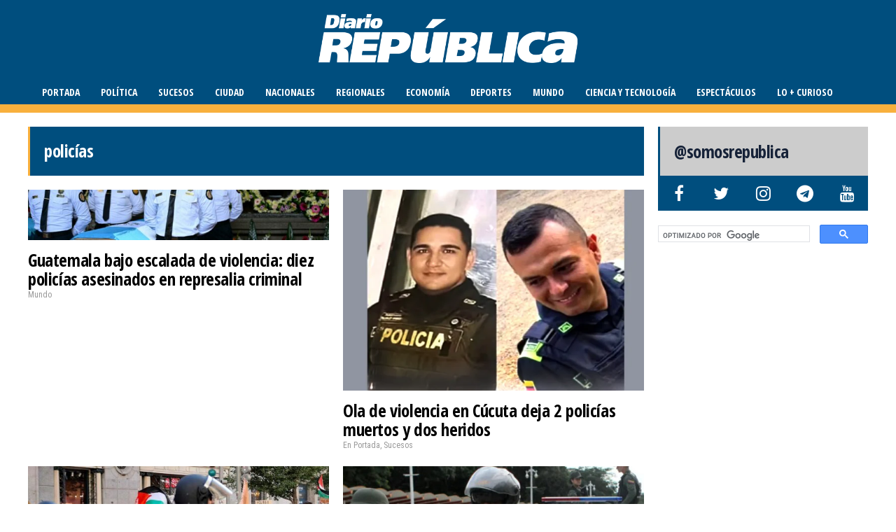

--- FILE ---
content_type: text/html; charset=UTF-8
request_url: https://www.diariorepublica.com/etiquetas/policias
body_size: 16321
content:
<!DOCTYPE html>
<html lang="es">
	<head>
    	<meta name="viewport" content="width=device-width, initial-scale=1, user-scalable=no">
        <meta charset="UTF-8">
                <link rel="pingback" href="https://www.diariorepublica.com/cms/xmlrpc.php" />
        	<script async src="https://securepubads.g.doubleclick.net/tag/js/gpt.js" type="d7d4321322a99ab685c53547-text/javascript"></script>
	<script type="d7d4321322a99ab685c53547-text/javascript">
	  window.googletag = window.googletag || {cmd: []};
	  googletag.cmd.push(function() {
		googletag.defineSlot('/5078366/RR4', [300, 250], 'div-gpt-ad-1615768907695-0').addService(googletag.pubads());
		googletag.pubads().enableSingleRequest();
		googletag.enableServices();
	  });
	</script>		
		<title>policías - DiarioRepublica.com</title>

<!-- The SEO Framework por Sybre Waaijer -->
<meta name="robots" content="max-snippet:-1,max-image-preview:standard,max-video-preview:-1" />
<link rel="canonical" href="https://www.diariorepublica.com/etiquetas/policias" />
<link rel="next" href="https://www.diariorepublica.com/etiquetas/policias/page/2" />
<meta property="og:type" content="website" />
<meta property="og:locale" content="es_ES" />
<meta property="og:site_name" content="DiarioRepublica.com" />
<meta property="og:title" content="policías" />
<meta property="og:url" content="https://www.diariorepublica.com/etiquetas/policias" />
<meta property="og:image" content="https://diariorepublica.s3.us-east-1.amazonaws.com/cms/wp-content/uploads/2020/12/ecab7d7f-drfav192.png" />
<meta property="og:image:width" content="192" />
<meta property="og:image:height" content="192" />
<meta property="og:image:alt" content="Diario República" />
<meta name="twitter:card" content="summary_large_image" />
<meta name="twitter:site" content="@somosrepublica" />
<meta name="twitter:title" content="policías" />
<meta name="twitter:image" content="https://diariorepublica.s3.us-east-1.amazonaws.com/cms/wp-content/uploads/2020/12/ecab7d7f-drfav192.png" />
<meta name="twitter:image:alt" content="Diario República" />
<script type="application/ld+json">{"@context":"https://schema.org","@graph":[{"@type":"WebSite","@id":"https://www.diariorepublica.com/#/schema/WebSite","url":"https://www.diariorepublica.com/","name":"DiarioRepublica.com","description":"¡Periodismo del bueno!","inLanguage":"es","potentialAction":{"@type":"SearchAction","target":{"@type":"EntryPoint","urlTemplate":"https://www.diariorepublica.com/search/{search_term_string}"},"query-input":"required name=search_term_string"},"publisher":{"@type":"Organization","@id":"https://www.diariorepublica.com/#/schema/Organization","name":"DiarioRepublica.com","url":"https://www.diariorepublica.com/","logo":{"@type":"ImageObject","url":"https://diariorepublica.s3.us-east-1.amazonaws.com/cms/wp-content/uploads/2020/12/ecab7d7f-drfav192.png","contentUrl":"https://diariorepublica.s3.us-east-1.amazonaws.com/cms/wp-content/uploads/2020/12/ecab7d7f-drfav192.png","width":192,"height":192,"inLanguage":"es","caption":"Diario República","contentSize":"3637"}}},{"@type":"CollectionPage","@id":"https://www.diariorepublica.com/etiquetas/policias","url":"https://www.diariorepublica.com/etiquetas/policias","name":"policías - DiarioRepublica.com","inLanguage":"es","isPartOf":{"@id":"https://www.diariorepublica.com/#/schema/WebSite"},"breadcrumb":{"@type":"BreadcrumbList","@id":"https://www.diariorepublica.com/#/schema/BreadcrumbList","itemListElement":[{"@type":"ListItem","position":1,"item":"https://www.diariorepublica.com/","name":"DiarioRepublica.com"},{"@type":"ListItem","position":2,"name":"policías"}]}}]}</script>
<!-- / The SEO Framework por Sybre Waaijer | 6.56ms meta | 2.35ms boot -->

<link rel='dns-prefetch' href='//static.addtoany.com' />
<link rel='dns-prefetch' href='//www.googletagmanager.com' />
<link rel='dns-prefetch' href='//fonts.googleapis.com' />
<link rel='dns-prefetch' href='//cdnjs.cloudflare.com' />
<link rel="alternate" type="application/rss+xml" title="DiarioRepublica.com &raquo; Feed" href="https://www.diariorepublica.com/feed" />
<link rel="alternate" type="application/rss+xml" title="DiarioRepublica.com &raquo; Feed de los comentarios" href="https://www.diariorepublica.com/comments/feed" />
<link rel="alternate" type="application/rss+xml" title="DiarioRepublica.com &raquo; Etiqueta policías del feed" href="https://www.diariorepublica.com/etiquetas/policias/feed" />
<style id='wp-img-auto-sizes-contain-inline-css' type='text/css'>
img:is([sizes=auto i],[sizes^="auto," i]){contain-intrinsic-size:3000px 1500px}
/*# sourceURL=wp-img-auto-sizes-contain-inline-css */
</style>
<link rel='stylesheet' id='wgs2-css' href='https://www.diariorepublica.com/cms/wp-content/plugins/wp-google-search/wgs2.css?ver=6.9' type='text/css' media='all' />
<style id='wp-emoji-styles-inline-css' type='text/css'>

	img.wp-smiley, img.emoji {
		display: inline !important;
		border: none !important;
		box-shadow: none !important;
		height: 1em !important;
		width: 1em !important;
		margin: 0 0.07em !important;
		vertical-align: -0.1em !important;
		background: none !important;
		padding: 0 !important;
	}
/*# sourceURL=wp-emoji-styles-inline-css */
</style>
<link rel='stylesheet' id='wp-block-library-css' href='https://www.diariorepublica.com/cms/wp-includes/css/dist/block-library/style.min.css?ver=6.9' type='text/css' media='all' />
<style id='global-styles-inline-css' type='text/css'>
:root{--wp--preset--aspect-ratio--square: 1;--wp--preset--aspect-ratio--4-3: 4/3;--wp--preset--aspect-ratio--3-4: 3/4;--wp--preset--aspect-ratio--3-2: 3/2;--wp--preset--aspect-ratio--2-3: 2/3;--wp--preset--aspect-ratio--16-9: 16/9;--wp--preset--aspect-ratio--9-16: 9/16;--wp--preset--color--black: #000000;--wp--preset--color--cyan-bluish-gray: #abb8c3;--wp--preset--color--white: #ffffff;--wp--preset--color--pale-pink: #f78da7;--wp--preset--color--vivid-red: #cf2e2e;--wp--preset--color--luminous-vivid-orange: #ff6900;--wp--preset--color--luminous-vivid-amber: #fcb900;--wp--preset--color--light-green-cyan: #7bdcb5;--wp--preset--color--vivid-green-cyan: #00d084;--wp--preset--color--pale-cyan-blue: #8ed1fc;--wp--preset--color--vivid-cyan-blue: #0693e3;--wp--preset--color--vivid-purple: #9b51e0;--wp--preset--gradient--vivid-cyan-blue-to-vivid-purple: linear-gradient(135deg,rgb(6,147,227) 0%,rgb(155,81,224) 100%);--wp--preset--gradient--light-green-cyan-to-vivid-green-cyan: linear-gradient(135deg,rgb(122,220,180) 0%,rgb(0,208,130) 100%);--wp--preset--gradient--luminous-vivid-amber-to-luminous-vivid-orange: linear-gradient(135deg,rgb(252,185,0) 0%,rgb(255,105,0) 100%);--wp--preset--gradient--luminous-vivid-orange-to-vivid-red: linear-gradient(135deg,rgb(255,105,0) 0%,rgb(207,46,46) 100%);--wp--preset--gradient--very-light-gray-to-cyan-bluish-gray: linear-gradient(135deg,rgb(238,238,238) 0%,rgb(169,184,195) 100%);--wp--preset--gradient--cool-to-warm-spectrum: linear-gradient(135deg,rgb(74,234,220) 0%,rgb(151,120,209) 20%,rgb(207,42,186) 40%,rgb(238,44,130) 60%,rgb(251,105,98) 80%,rgb(254,248,76) 100%);--wp--preset--gradient--blush-light-purple: linear-gradient(135deg,rgb(255,206,236) 0%,rgb(152,150,240) 100%);--wp--preset--gradient--blush-bordeaux: linear-gradient(135deg,rgb(254,205,165) 0%,rgb(254,45,45) 50%,rgb(107,0,62) 100%);--wp--preset--gradient--luminous-dusk: linear-gradient(135deg,rgb(255,203,112) 0%,rgb(199,81,192) 50%,rgb(65,88,208) 100%);--wp--preset--gradient--pale-ocean: linear-gradient(135deg,rgb(255,245,203) 0%,rgb(182,227,212) 50%,rgb(51,167,181) 100%);--wp--preset--gradient--electric-grass: linear-gradient(135deg,rgb(202,248,128) 0%,rgb(113,206,126) 100%);--wp--preset--gradient--midnight: linear-gradient(135deg,rgb(2,3,129) 0%,rgb(40,116,252) 100%);--wp--preset--font-size--small: 13px;--wp--preset--font-size--medium: 20px;--wp--preset--font-size--large: 36px;--wp--preset--font-size--x-large: 42px;--wp--preset--spacing--20: 0.44rem;--wp--preset--spacing--30: 0.67rem;--wp--preset--spacing--40: 1rem;--wp--preset--spacing--50: 1.5rem;--wp--preset--spacing--60: 2.25rem;--wp--preset--spacing--70: 3.38rem;--wp--preset--spacing--80: 5.06rem;--wp--preset--shadow--natural: 6px 6px 9px rgba(0, 0, 0, 0.2);--wp--preset--shadow--deep: 12px 12px 50px rgba(0, 0, 0, 0.4);--wp--preset--shadow--sharp: 6px 6px 0px rgba(0, 0, 0, 0.2);--wp--preset--shadow--outlined: 6px 6px 0px -3px rgb(255, 255, 255), 6px 6px rgb(0, 0, 0);--wp--preset--shadow--crisp: 6px 6px 0px rgb(0, 0, 0);}:where(.is-layout-flex){gap: 0.5em;}:where(.is-layout-grid){gap: 0.5em;}body .is-layout-flex{display: flex;}.is-layout-flex{flex-wrap: wrap;align-items: center;}.is-layout-flex > :is(*, div){margin: 0;}body .is-layout-grid{display: grid;}.is-layout-grid > :is(*, div){margin: 0;}:where(.wp-block-columns.is-layout-flex){gap: 2em;}:where(.wp-block-columns.is-layout-grid){gap: 2em;}:where(.wp-block-post-template.is-layout-flex){gap: 1.25em;}:where(.wp-block-post-template.is-layout-grid){gap: 1.25em;}.has-black-color{color: var(--wp--preset--color--black) !important;}.has-cyan-bluish-gray-color{color: var(--wp--preset--color--cyan-bluish-gray) !important;}.has-white-color{color: var(--wp--preset--color--white) !important;}.has-pale-pink-color{color: var(--wp--preset--color--pale-pink) !important;}.has-vivid-red-color{color: var(--wp--preset--color--vivid-red) !important;}.has-luminous-vivid-orange-color{color: var(--wp--preset--color--luminous-vivid-orange) !important;}.has-luminous-vivid-amber-color{color: var(--wp--preset--color--luminous-vivid-amber) !important;}.has-light-green-cyan-color{color: var(--wp--preset--color--light-green-cyan) !important;}.has-vivid-green-cyan-color{color: var(--wp--preset--color--vivid-green-cyan) !important;}.has-pale-cyan-blue-color{color: var(--wp--preset--color--pale-cyan-blue) !important;}.has-vivid-cyan-blue-color{color: var(--wp--preset--color--vivid-cyan-blue) !important;}.has-vivid-purple-color{color: var(--wp--preset--color--vivid-purple) !important;}.has-black-background-color{background-color: var(--wp--preset--color--black) !important;}.has-cyan-bluish-gray-background-color{background-color: var(--wp--preset--color--cyan-bluish-gray) !important;}.has-white-background-color{background-color: var(--wp--preset--color--white) !important;}.has-pale-pink-background-color{background-color: var(--wp--preset--color--pale-pink) !important;}.has-vivid-red-background-color{background-color: var(--wp--preset--color--vivid-red) !important;}.has-luminous-vivid-orange-background-color{background-color: var(--wp--preset--color--luminous-vivid-orange) !important;}.has-luminous-vivid-amber-background-color{background-color: var(--wp--preset--color--luminous-vivid-amber) !important;}.has-light-green-cyan-background-color{background-color: var(--wp--preset--color--light-green-cyan) !important;}.has-vivid-green-cyan-background-color{background-color: var(--wp--preset--color--vivid-green-cyan) !important;}.has-pale-cyan-blue-background-color{background-color: var(--wp--preset--color--pale-cyan-blue) !important;}.has-vivid-cyan-blue-background-color{background-color: var(--wp--preset--color--vivid-cyan-blue) !important;}.has-vivid-purple-background-color{background-color: var(--wp--preset--color--vivid-purple) !important;}.has-black-border-color{border-color: var(--wp--preset--color--black) !important;}.has-cyan-bluish-gray-border-color{border-color: var(--wp--preset--color--cyan-bluish-gray) !important;}.has-white-border-color{border-color: var(--wp--preset--color--white) !important;}.has-pale-pink-border-color{border-color: var(--wp--preset--color--pale-pink) !important;}.has-vivid-red-border-color{border-color: var(--wp--preset--color--vivid-red) !important;}.has-luminous-vivid-orange-border-color{border-color: var(--wp--preset--color--luminous-vivid-orange) !important;}.has-luminous-vivid-amber-border-color{border-color: var(--wp--preset--color--luminous-vivid-amber) !important;}.has-light-green-cyan-border-color{border-color: var(--wp--preset--color--light-green-cyan) !important;}.has-vivid-green-cyan-border-color{border-color: var(--wp--preset--color--vivid-green-cyan) !important;}.has-pale-cyan-blue-border-color{border-color: var(--wp--preset--color--pale-cyan-blue) !important;}.has-vivid-cyan-blue-border-color{border-color: var(--wp--preset--color--vivid-cyan-blue) !important;}.has-vivid-purple-border-color{border-color: var(--wp--preset--color--vivid-purple) !important;}.has-vivid-cyan-blue-to-vivid-purple-gradient-background{background: var(--wp--preset--gradient--vivid-cyan-blue-to-vivid-purple) !important;}.has-light-green-cyan-to-vivid-green-cyan-gradient-background{background: var(--wp--preset--gradient--light-green-cyan-to-vivid-green-cyan) !important;}.has-luminous-vivid-amber-to-luminous-vivid-orange-gradient-background{background: var(--wp--preset--gradient--luminous-vivid-amber-to-luminous-vivid-orange) !important;}.has-luminous-vivid-orange-to-vivid-red-gradient-background{background: var(--wp--preset--gradient--luminous-vivid-orange-to-vivid-red) !important;}.has-very-light-gray-to-cyan-bluish-gray-gradient-background{background: var(--wp--preset--gradient--very-light-gray-to-cyan-bluish-gray) !important;}.has-cool-to-warm-spectrum-gradient-background{background: var(--wp--preset--gradient--cool-to-warm-spectrum) !important;}.has-blush-light-purple-gradient-background{background: var(--wp--preset--gradient--blush-light-purple) !important;}.has-blush-bordeaux-gradient-background{background: var(--wp--preset--gradient--blush-bordeaux) !important;}.has-luminous-dusk-gradient-background{background: var(--wp--preset--gradient--luminous-dusk) !important;}.has-pale-ocean-gradient-background{background: var(--wp--preset--gradient--pale-ocean) !important;}.has-electric-grass-gradient-background{background: var(--wp--preset--gradient--electric-grass) !important;}.has-midnight-gradient-background{background: var(--wp--preset--gradient--midnight) !important;}.has-small-font-size{font-size: var(--wp--preset--font-size--small) !important;}.has-medium-font-size{font-size: var(--wp--preset--font-size--medium) !important;}.has-large-font-size{font-size: var(--wp--preset--font-size--large) !important;}.has-x-large-font-size{font-size: var(--wp--preset--font-size--x-large) !important;}
/*# sourceURL=global-styles-inline-css */
</style>

<style id='classic-theme-styles-inline-css' type='text/css'>
/*! This file is auto-generated */
.wp-block-button__link{color:#fff;background-color:#32373c;border-radius:9999px;box-shadow:none;text-decoration:none;padding:calc(.667em + 2px) calc(1.333em + 2px);font-size:1.125em}.wp-block-file__button{background:#32373c;color:#fff;text-decoration:none}
/*# sourceURL=/wp-includes/css/classic-themes.min.css */
</style>
<link rel='stylesheet' id='dashicons-css' href='https://www.diariorepublica.com/cms/wp-includes/css/dashicons.min.css?ver=6.9' type='text/css' media='all' />
<link rel='stylesheet' id='admin-bar-css' href='https://www.diariorepublica.com/cms/wp-includes/css/admin-bar.min.css?ver=6.9' type='text/css' media='all' />
<style id='admin-bar-inline-css' type='text/css'>

    /* Hide CanvasJS credits for P404 charts specifically */
    #p404RedirectChart .canvasjs-chart-credit {
        display: none !important;
    }
    
    #p404RedirectChart canvas {
        border-radius: 6px;
    }

    .p404-redirect-adminbar-weekly-title {
        font-weight: bold;
        font-size: 14px;
        color: #fff;
        margin-bottom: 6px;
    }

    #wpadminbar #wp-admin-bar-p404_free_top_button .ab-icon:before {
        content: "\f103";
        color: #dc3545;
        top: 3px;
    }
    
    #wp-admin-bar-p404_free_top_button .ab-item {
        min-width: 80px !important;
        padding: 0px !important;
    }
    
    /* Ensure proper positioning and z-index for P404 dropdown */
    .p404-redirect-adminbar-dropdown-wrap { 
        min-width: 0; 
        padding: 0;
        position: static !important;
    }
    
    #wpadminbar #wp-admin-bar-p404_free_top_button_dropdown {
        position: static !important;
    }
    
    #wpadminbar #wp-admin-bar-p404_free_top_button_dropdown .ab-item {
        padding: 0 !important;
        margin: 0 !important;
    }
    
    .p404-redirect-dropdown-container {
        min-width: 340px;
        padding: 18px 18px 12px 18px;
        background: #23282d !important;
        color: #fff;
        border-radius: 12px;
        box-shadow: 0 8px 32px rgba(0,0,0,0.25);
        margin-top: 10px;
        position: relative !important;
        z-index: 999999 !important;
        display: block !important;
        border: 1px solid #444;
    }
    
    /* Ensure P404 dropdown appears on hover */
    #wpadminbar #wp-admin-bar-p404_free_top_button .p404-redirect-dropdown-container { 
        display: none !important;
    }
    
    #wpadminbar #wp-admin-bar-p404_free_top_button:hover .p404-redirect-dropdown-container { 
        display: block !important;
    }
    
    #wpadminbar #wp-admin-bar-p404_free_top_button:hover #wp-admin-bar-p404_free_top_button_dropdown .p404-redirect-dropdown-container {
        display: block !important;
    }
    
    .p404-redirect-card {
        background: #2c3338;
        border-radius: 8px;
        padding: 18px 18px 12px 18px;
        box-shadow: 0 2px 8px rgba(0,0,0,0.07);
        display: flex;
        flex-direction: column;
        align-items: flex-start;
        border: 1px solid #444;
    }
    
    .p404-redirect-btn {
        display: inline-block;
        background: #dc3545;
        color: #fff !important;
        font-weight: bold;
        padding: 5px 22px;
        border-radius: 8px;
        text-decoration: none;
        font-size: 17px;
        transition: background 0.2s, box-shadow 0.2s;
        margin-top: 8px;
        box-shadow: 0 2px 8px rgba(220,53,69,0.15);
        text-align: center;
        line-height: 1.6;
    }
    
    .p404-redirect-btn:hover {
        background: #c82333;
        color: #fff !important;
        box-shadow: 0 4px 16px rgba(220,53,69,0.25);
    }
    
    /* Prevent conflicts with other admin bar dropdowns */
    #wpadminbar .ab-top-menu > li:hover > .ab-item,
    #wpadminbar .ab-top-menu > li.hover > .ab-item {
        z-index: auto;
    }
    
    #wpadminbar #wp-admin-bar-p404_free_top_button:hover > .ab-item {
        z-index: 999998 !important;
    }
    
/*# sourceURL=admin-bar-inline-css */
</style>
<link rel='stylesheet' id='hunted-fonts-css' href='//fonts.googleapis.com/css?family=Open+Sans+Condensed%3A300%2C300i%2C400%2C400i%2C700%2C700i%7CRoboto+Condensed%3A300%2C300i%2C400%2C400i%2C700%2C700i' type='text/css' media='all' />
<link rel='stylesheet' id='normalize-css' href='https://www.diariorepublica.com/cms/wp-content/themes/evh2/css/normalize.css?ver=6.9' type='text/css' media='all' />
<link rel='stylesheet' id='hunted-style-css' href='https://www.diariorepublica.com/cms/wp-content/themes/evh2/style.css?ver=6.9' type='text/css' media='all' />
<link rel='stylesheet' id='font-awesome-css' href='https://cdnjs.cloudflare.com/ajax/libs/font-awesome/4.7.0/css/font-awesome.min.css' type='text/css' media='all' />
<link rel='stylesheet' id='bxslider-css' href='https://www.diariorepublica.com/cms/wp-content/themes/evh2/css/jquery.bxslider.css?ver=6.9' type='text/css' media='all' />
<link rel='stylesheet' id='hunted-responsive-css' href='https://www.diariorepublica.com/cms/wp-content/themes/evh2/css/responsive.css?ver=6.9' type='text/css' media='all' />
<link rel='stylesheet' id='slicknav-css' href='https://www.diariorepublica.com/cms/wp-content/themes/evh2/css/slicknav.css?ver=6.9' type='text/css' media='all' />
<style id='slicknav-inline-css' type='text/css'>


			body { background-color: #FFF; }

			

			.site-mid,
			.header-widgets-container { background-color: #FFF; }

			

			input, textarea { border-color: #CCC; background-color: #FFF; color: #555; }
			select { background-color: #CCC; color: #555; }
			table, th, td { border-color: #CCC; }
			blockquote, pre { background-color: #162238; color: #FFF; }

			

			span.page-numbers.dots,
			span.page-numbers.current,
			.pagenavi a.page-numbers,
			.pagenavi a.page-numbers:visited,
			.page-navi-prev-badge,
			.page-navi-next-badge { color: #999; }
			.pagenavi a.page-numbers:hover { color: #004e7e; }
			span.page-numbers.current { color: #CCC; }

			.pagenavi a.next.page-numbers,
			.pagenavi a.prev.page-numbers,
			.nothing-found,
			.page-404 { background-color: #FFF; color: #999; border-color: #CCC; }
			.filter-bar { background-color: #004e7e; color: #FFF; border-color: #162238; }
			.pagenavi a.next.page-numbers:hover,
			.pagenavi a.prev.page-numbers:hover { background-color: #162238; color: #FFF; border-color: #004e7e; }
			#googleMap { height: 500px; }

			

				.site-mid,
				.header-widgets-container { max-width: 1240px; }

				

			article.post,
			.author-desc { background-color: #FFF; color: #555; }

			article a,
			article a:visited,
			.author-box-outer a,
			.author-box-outer a:visited,
			.page-navi a,
			.page-navi a:visited { color: #000; }
			article a:hover,
			.author-box-outer a:hover,
			.page-navi a:hover { color: #004e7e; }

			article .listing-comment a,
			article .listing-comment a:visited,
			article .listing-comment-w-o-date a,
			article .listing-comment-w-o-date a:visited,
			article .home-cat-tag-page a,
			article .home-cat-tag-page a:visited,
			.author-links a,
			.author-links a:visited { color: #999; }
			article .listing-date a,
			article .listing-date a:visited { color: #162238; }
			article .listing-date a:hover,
			article .listing-comment a:hover,
			article .listing-comment-w-o-date a:hover,
			article .home-cat-tag-page a:hover,
			a.btnReadMore,
			a.btnReadMore:visited,
			.author-links a:hover { color: #004e7e; }
			a.btnReadMore:hover { color: #162238; }
			article .post-styleZ-info .table-cell-middle,
			.author-box-outer { border-color: #CCC; }
			article .home-cat-tag-page,
			.author-bar-avatar,
			.author-bar-date-views,
			.share-bar span { color: #999; }
			.header-area-date { color: #162238; }
			.author-bar-avatar,
			.hunted-sep { border-color: #004e7e; }

			article.post h1, article.post h2, article.post h3, article.post h4, article.post h5, article.post h6 { color: #000; }
			.sticky-icon { background-color: #004e7e; color: #FFF; }
			article .wp-caption p.wp-caption-text { background: rgba(0,0,0, 0.7); color: #FFF; }
			article .wp-caption a,
			article .wp-caption a:visited,
			blockquote a,
			blockquote a:visited { color: #004e7e; }
			article .wp-caption a:hover,
			blockquote a:hover { color: #CCC; }
			.wpcf7-form p { color: #999; }

			

			.related-posts a .listing-box,
			.related-posts a:visited .listing-box { color: #000; }
			.related-posts a .listing-box .listing-date,
			.related-posts a:visited .listing-box .listing-date { color: #000; }
			.related-posts a:hover .listing-box { color: #004e7e; }

			

			.comments-container { background-color: #FFF; color: #555; }
			.comment-reply-title,
			.comments .comments-hdr { color: #000; }
			.comments a,
			.comments a:visited,
			.comment-author-name { color: #162238; }
			.comments a:hover { color: #004e7e; }
			.comments-paging .page-numbers.current,
			.comment-date,
			.must-log-in,
			.logged-in-as,
			.comment-input-hdr { color: #999; }
			.comments span.page-numbers.current { color: #CCC; }
			input[type="submit"] { background-color: #FFF; color: #999; border-color: #CCC; }
			input[type="submit"]:hover { background-color: #162238; color: #FFF; border-color: #004e7e; }

			.btnEdit,
			.btnReply { background-color: #FFF; border-color: #CCC; }
			a.comment-edit-link,
			a.comment-edit-link:visited,
			a.comment-reply-link,
			a.comment-reply-link:visited,
			a.comment-reply-login,
			a.comment-reply-login:visited { color: #999; }
			.btnEdit:hover,
			.btnReply:hover { background-color: #162238; border-color: #004e7e; }
			a.comment-edit-link:hover,
			a.comment-reply-link:hover,
			a.comment-reply-login:hover { color: #FFF; }

			.comment-awaiting { color: #004e7e; }
			.comment-text h1, .comment-text h2, .comment-text h3, .comment-text h4, .comment-text h5, .comment-text h6 { color: #000; }

			

				.top-line-outer,
				.top-line-inner { background-color: #162238; padding: 0px; }

				.top-line-container { max-width: 100%; }

			.spot-messages,
			.spot-messages a,
			.spot-messages a:visited,
			.assign-menu { color: #FFF; }

			.mobile-header,
			#sticky-menu-container { background-color: #004e7e; }
			.hunted-menu-button,
			.slicknav_menu a,
			.slicknav_menu a:visited { color: #FFF; }
			.slicknav_menu a:hover { color: #162238; }
			.header-menu-touch { border-color: #FFF; }

			.logo-text a,
			.logo-text a:visited { color: #FFF; }
			h1.logo-text { font-size: 30px; }
			.mobile-header h1.logo-text,
			#sticky-menu h1.logo-text { font-size: 25px; }

			.sticky-logo-outer { margin: 0px; }

			.header-menu-outer a,
			.header-menu-outer a:visited,
			.header-menu-outer li.nav-sep { color: #FFF; }
			.header-menu-outer a:hover { color: #004e7e; }

			.site-nav2 a,
			.site-nav2 a:visited,
			.btn-to-top,
			.header-social .social-menu-item,
			.hunted-top-search-button,
			.top-search input,
			.top-search-touch input,
			.top-search-touch i { color: #FFF; }
			.site-nav2 a:hover,
			.btn-to-top:hover,
			.header-social .social-menu-item:hover,
			.hunted-top-search-button:hover { color: #162238; }
			.site-nav2 li ul { background-color: #004e7e; }
			.site-nav2 li ul a,
			.site-nav2 li ul a:visited { color: #FFF; }
			.site-nav2 li ul a:hover { color: #162238; }

			.site-top-container,
			.menu-sticky,
			.top-search input,
			.top-search-touch input { background-color: #004e7e; }

			

				.site-top-container { text-align: center; }
				.site-top-container .top-extra-outer { float: none; display: inline-block; margin-left: 30px; }

				

				.site-logo-outer { display: block; text-align: center; padding: 20px 0px 20px 0px; background-color: #284091; }
				.site-logo-container { display: inline-block; }

				.site-logo-container img { height: auto; }

				.site-logo-left-handler { display: inline-table; vertical-align: middle; margin: 0px; }

				.site-logo-left-handler,
				.top-extra { height: 35px; }
				.site-logo-container img { max-height: 70px; }

				

			.sticky-logo-outer,
			#sticky-menu .top-extra { height: 50px; }

			.site-top-container { padding-left: 0px; padding-right: 0px; }

			.site-top { margin-bottom: 20px; }.top-line-outer { margin-bottom: 20px; }

				.site-top { max-width: 100%; padding: 0px; }

				.site-top-container { max-width: 1240px; margin: auto; padding-left: 20px; padding-right: 20px; }
				.site-top-container-outer { background-color: #004e7e; }

				@media all and (min-width: 1060px) {

				#site-menu,
				#site-menu-sticky,
				#sticky-menu { display: block; }
				.mobile-header { display: none; }
				.site-top { margin-top: 0px; display: block; }
				body { margin-top: 0px; }

				.spot-messages {
					float: left;
					width: 50%;
				}

				.header-menu-outer {
					display: inline-block;
					text-align: center;
					font-size: 0;
				}

			}

			

			.slider-caption,
			.slide-info-inner { color: #FFF; }
			.slider-date,
			.slider-author,
			.slider-comment-icon,
			.slider-categories { color: #CCC; }
			.slider-author-avatar { border-color: #004e7e; }

			

				.slide-info-2 { max-width: 1280px; }
				.slide-info-outer { background: rgba(22,34,56,0.4); -webkit-transition: all 0.3s ease-out; transition: all 0.3s ease-out; }
				.slide-a:hover .slide-info-outer { background: rgba(22,34,56, 0.3); }

				

					.slide-text-padding-2 { padding-bottom: 45px; }

					

				.slide-container { text-align: left; }
				.slide-info-inner { vertical-align: bottom; }
				.slide-text { max-width: 700px; }

				@media all and (min-width: 480px) {

					.slider-caption { font-size: 16px; line-height: 1.5em; }

				}

				@media all and (min-width: 640px) {

					.slider-header { font-size: 60px; line-height: 1.1em; }
					.slider-caption { font-size: 20px; line-height: 1.2em; }
					.slide-text-outer { border: none; padding: 0px; margin: 0px; }

				}

				

				.hunted-slider-container .bx-wrapper .bx-pager.bx-default-pager a { background-color: #FFF; }
				.hunted-slider-container .bx-wrapper .bx-controls-direction a,
				.hunted-slider-container .bx-wrapper .bx-controls-direction a:visited { color: #FFF; }
				.hunted-slider-container .bx-wrapper .bx-controls-direction a:hover { color: #004e7e; }

				

				.bx-wrapper .bx-pager.bx-default-pager a { width: 10px; height: 10px; -moz-border-radius: 5px; -webkit-border-radius: 5px; border-radius: 5px; }

				

				.bx-wrapper .bx-pager { text-align: left; padding-left: 20px; }
				.bx-wrapper .bx-pager.bx-default-pager a { text-indent: -9999px; }

				@media all and (min-width: 640px) {

						.bx-pager-outer { max-width: 1200px; }
						.bx-wrapper .bx-pager { padding-left: 35px; }

						}

				.hunted-slider-container { display: block; }

				

			.widget-item h2,
			.widget-view-all { color: #162238; background-color: #CCC; border-color: #004e7e; }
			.widget-view-all:hover { color: #FFF; background-color: #000; }

			.widget-item { background-color: #FFF; color: #555; border-bottom-color: #CCC; }
			.widget-item a,
			.hunted-post-widget .post-styleZ { color: #000; }
			.widget-item .table-cell-middle,
			.hunted-post-widget .post-styleZ .table-cell-middle { border-bottom-color: #CCC; }
			.widget-item a:hover,
			.hunted-post-widget .post-styleZ:hover { color: #004e7e; }

			.widget-item .wp-tag-cloud li { background-color: #FFF; border-color: #CCC; }
			.widget-item .wp-tag-cloud li a { color: #999; }
			.widget-item .wp-tag-cloud li:hover { background-color: #162238; border-color: #004e7e; }
			.widget-item .wp-tag-cloud li:hover a { color: #FFF; }

			.social-widget-outer { background-color: #004e7e; }
			.social-widget li a,
			.social-widget li a:hover { color: #FFF; }

			.search-widget-inner { border-bottom-color: #CCC; }
			.search-widget-s-icon,
			.search-widget-s-pro-icon { color: #004e7e; }
			.search-widget-s-icon:hover,
			.search-widget-s-pro-icon:hover { color: #162238; }
			.search-widget-input { background-color: #FFF !important; color: #000 !important; }

			.hunted-posts-widget .listing-date { color: #162238; }
			.hunted-posts-widget .listing-comment,
			.hunted-posts-widget .listing-comment-w-o-date,
			.post-styleZ-info .sponsored-post { color: #999; }
			.recent-comment-author { color: #999; }

			.footer-box-inner { max-width: 1240px; }

			.footer-box-outer { background-color: #162238; }

			.footer-bottom-outer { background-color: #CCC; }
			.footer-bottom-outer a,
			.footer-menu-outer li.nav-sep,
			.footer-text,
			.footer-menu-outer .assign-menu { color: #999; }
			.footer-bottom-outer a:hover { color: #004e7e; }

			.widget-item-footer h2 { color: #FFF  border-color: #004e7e; }

			.widget-item-footer { color: #CCC; }
			.widget-item-footer a,
			.footer-widget-area .hunted-post-widget .post-styleZ { color: #FFF; }
			.widget-item-footer a:hover,
			.footer-widget-area .hunted-post-widget .post-styleZ:hover { color: #004e7e; }

			.widget-item-footer .wp-tag-cloud li { background-color: #162238; border-color: #FFF; }
			.widget-item-footer .wp-tag-cloud li a { color: #FFF; }
			.widget-item-footer .wp-tag-cloud li:hover { background-color: #FFF; border-color: #004e7e; }
			.widget-item-footer .wp-tag-cloud li:hover a { color: #004e7e; }

			.widget-item-footer input, .widget-item-footer textarea { border-color: #FFF; background-color: #162238; color: #555; }
			.widget-item-footer select { background-color: #FFF; color: #555; }

			.footer-widget-area .search-widget-s-icon:hover,
			.footer-widget-area .search-widget-s-pro-icon:hover { color: #FFF; }
			.footer-widget-area .search-widget-input { background-color: #162238 !important; color: #FFF !important; }

			.footer-widget-area .hunted-posts-widget .listing-date { color: #CCC; }

			

				.leaderboard-responsive.leaderboard-full,
				.leaderboard-responsive.leaderboard-among { display: block; }

				

			.mc4wp-form input[type="submit"] { background-color: #FFF; color: #999; border-color: #CCC; }
			.mc4wp-form input[type="submit"]:hover { background-color: #162238; color: #FFF; border-color: #004e7e; }

			.widget-item-footer .mc4wp-form input[type="submit"] { background-color: #162238; color: #FFF; border-color: #FFF; }
			.widget-item-footer .mc4wp-form input[type="submit"]:hover { background-color: #FFF; color: #004e7e; border-color: #004e7e; }

			.newsletter-bar { background-color: #004e7e; color: #FFF; }
			.newsletter-bar .mc4wp-form input[type="text"],
			.newsletter-bar .mc4wp-form input[type="email"] { border-color: #FFF; color: #FFF; }
			.newsletter-bar .mc4wp-form input[type="submit"] { background-color: #162238; border-color: #FFF; color: #FFF; }
			.newsletter-bar .mc4wp-form input[type="submit"]:hover { background-color: #004e7e; }
			.newsletter-bar ::-webkit-input-placeholder {
				color: #FFF
			}
			.newsletter-bar :-moz-placeholder {
			   color: #FFF
			   opacity: 1;
			}
			.newsletter-bar ::-moz-placeholder {
			   color: #FFF
			   opacity: 1;
			}
			.newsletter-bar :-ms-input-placeholder {
			   color: #FFF
			}

			

			.hunted-font-1, .comment-reply-title, .widget_search .widget-item-inner, .widget_rss .widget-item-inner ul li a.rsswidget, .widget_recent_entries .widget-item-inner {
				font-family: "Open Sans Condensed", sans-serif;
				letter-spacing: -0.02em;
			}

			.hunted-font-2, .comment-form input, .comment-form textarea, .comment-form p.comment-subscription-form, blockquote, .widget_rss cite, .widget_text .widget-item-inner, .widget_rss .widget-item-inner, .widget_tag_cloud .widget-item-inner, .newsletter-bar .mc4wp-form, .wpcf7-form input, .wpcf7-form textarea, .widget_mc4wp_form_widget, .mc4wp-form, p.comment-form-cookies-consent label[for="wp-comment-cookies-consent"] {
				font-family: "Roboto Condensed", sans-serif;
			}

			.hunted-font-3, .footer-nav, .rss-date, input[type="submit"], .wpcf7-form p, .widget_categories .widget-item-inner, .widget_archive .widget-item-inner, .widget_pages .widget-item-inner, .widget_meta .widget-item-inner, .widget_nav_menu .widget-item-inner, .widget_recent_comments .widget-item-inner, .widget_calendar .widget-item-inner {
				font-family: "Open Sans Condensed", sans-serif;
			}

			

			.wp-block-pullquote { border-color: #004e7e; }
			.wp-block-pullquote.is-style-default { background-color: #162238; color: #FFF; }

			.wp-block-verse,
			.wp-block-pullquote blockquote,
			.wp-block-pullquote cite { font-family: "Open Sans Condensed", sans-serif;; }

			.wp-block-image figcaption,
			.wp-block-embed figcaption,
			.wp-block-audio figcaption,
			.wp-block-video figcaption,
			.wp-block-latest-posts time { color: #999; }

			.wp-block-table td,
			.wp-block-separator { border-color: #999; }

			.wp-block-media-text { color: #000; }

			.wp-block-verse,
			.wp-block-code,
			.wp-block-preformatted { background-color: #FFF; color: #555; }

			div.hunted-font-2.fs16 {
    padding-top: 15px;
}

div.home-excerpt {
    padding-top: 0px!important;
}
.wp-leyenda-text {
    font-size: 12px;
    text-align: left;
}

p.wp-leyenda-text {
    background: rgba(0,0,0, 0.7);
    color: #FFF;
    padding: 3px 5px 3px 5px;
    display: block;
    margin: 0px;
}

.wp-leyendagaleria-text {
    font-size: 12px;
    text-align: left;
}

p.wp-leyendagaleria-text {
    background: rgba(0,0,0, 0.7);
    color: #FFF;
    padding: 3px 5px 3px 5px;
    display: block;
}

.si-whatsapp a {
    color: #00e676!important;
}
div.widget-item-home-outer-col-1-2-sidebar {
    margin-bottom: 20px;
}
.mobile-logo-outer {
    height: 70px;
}
.mobile-logo-container img {
    height: 45px;
}
.hunted-menu-button {
    line-height: 70px;
}
@media all and (max-width: 960px) {
.top-line-outer {
    margin-bottom: 40px;
}
}
.footer-box-inner {
    padding: 20px 20px 0px 20px;
}
.widget-view-all.mediakits {
    color: #FFF;
    background-color: #284091;
    border-color: #162238;
}
.widget-view-all.mediakits:hover {
    background-color: #000;
}
.site-logo-outer {
    background-color: transparent;
}
.site-top-container {
    background-color: transparent;
}
.site-nav2 a:hover {
    color: #bbb;
}
.issuuembed  {
    width: 100%!important;
    height: 100vh!important;
}
.site-nav2 a, .slicknav_menu a {
    text-transform: uppercase;
}

@import url(&#039;https://fonts.googleapis.com/css2?family=Open+Sans+Condensed:wght@700&amp;display=swap&#039;);

.top-line-outer, .top-line-inner {
    background-color: #f8b03d;
    padding: 0px;
}
#text-29, #text-30 {
   display: none;
}

.mobile-header, #sticky-menu-container {
    border-bottom: 10px solid #f8b03d;
}

.site-top-container-outer {
    border-bottom: 12px solid #f8b03d;
}

.footer-box-outer {
    background-color: #1e1e1e;
}

.filter-bar {
    border-color: #f8b03d;
}

.assign-menu {
    display: none;
}

.centerads {
    margin: 0 auto;
}

.social-widget li {
    width: 60px;
}
/*# sourceURL=slicknav-inline-css */
</style>
<link rel='stylesheet' id='addtoany-css' href='https://www.diariorepublica.com/cms/wp-content/plugins/add-to-any/addtoany.min.css?ver=1.16' type='text/css' media='all' />
<script type="d7d4321322a99ab685c53547-text/javascript" id="addtoany-core-js-before">
/* <![CDATA[ */
window.a2a_config=window.a2a_config||{};a2a_config.callbacks=[];a2a_config.overlays=[];a2a_config.templates={};a2a_localize = {
	Share: "Compartir",
	Save: "Guardar",
	Subscribe: "Suscribir",
	Email: "Correo electrónico",
	Bookmark: "Marcador",
	ShowAll: "Mostrar todo",
	ShowLess: "Mostrar menos",
	FindServices: "Encontrar servicio(s)",
	FindAnyServiceToAddTo: "Encuentra al instante cualquier servicio para añadir a",
	PoweredBy: "Funciona con",
	ShareViaEmail: "Compartir por correo electrónico",
	SubscribeViaEmail: "Suscribirse a través de correo electrónico",
	BookmarkInYourBrowser: "Añadir a marcadores de tu navegador",
	BookmarkInstructions: "Presiona «Ctrl+D» o «\u2318+D» para añadir esta página a marcadores",
	AddToYourFavorites: "Añadir a tus favoritos",
	SendFromWebOrProgram: "Enviar desde cualquier dirección o programa de correo electrónico ",
	EmailProgram: "Programa de correo electrónico",
	More: "Más&#8230;",
	ThanksForSharing: "¡Gracias por compartir!",
	ThanksForFollowing: "¡Gracias por seguirnos!"
};

a2a_config.callbacks.push({ready:function(){document.querySelectorAll(".a2a_s_undefined").forEach(function(emptyIcon){emptyIcon.parentElement.style.display="none";})}});
a2a_config.track_links = 'ga';
a2a_config.templates = {
    twitter: "${title} ${link} via @somosrepublica"
};
a2a_config.track_links = 'bitly';
a2a_config.track_links_key = 'somosrepublica|R_21f04995e914b78cb11af9d53ecb0a87';

//# sourceURL=addtoany-core-js-before
/* ]]> */
</script>
<script type="d7d4321322a99ab685c53547-text/javascript" defer src="https://static.addtoany.com/menu/page.js" id="addtoany-core-js"></script>
<script type="d7d4321322a99ab685c53547-text/javascript" src="https://www.diariorepublica.com/cms/wp-includes/js/jquery/jquery.min.js?ver=3.7.1" id="jquery-core-js"></script>
<script type="d7d4321322a99ab685c53547-text/javascript" src="https://www.diariorepublica.com/cms/wp-includes/js/jquery/jquery-migrate.min.js?ver=3.4.1" id="jquery-migrate-js"></script>
<script type="d7d4321322a99ab685c53547-text/javascript" defer src="https://www.diariorepublica.com/cms/wp-content/plugins/add-to-any/addtoany.min.js?ver=1.1" id="addtoany-jquery-js"></script>

<!-- Fragmento de código de la etiqueta de Google (gtag.js) añadida por Site Kit -->
<!-- Fragmento de código de Google Analytics añadido por Site Kit -->
<script type="d7d4321322a99ab685c53547-text/javascript" src="https://www.googletagmanager.com/gtag/js?id=GT-PHGFT6H" id="google_gtagjs-js" async></script>
<script type="d7d4321322a99ab685c53547-text/javascript" id="google_gtagjs-js-after">
/* <![CDATA[ */
window.dataLayer = window.dataLayer || [];function gtag(){dataLayer.push(arguments);}
gtag("set","linker",{"domains":["www.diariorepublica.com"]});
gtag("js", new Date());
gtag("set", "developer_id.dZTNiMT", true);
gtag("config", "GT-PHGFT6H");
//# sourceURL=google_gtagjs-js-after
/* ]]> */
</script>
<link rel="https://api.w.org/" href="https://www.diariorepublica.com/wp-json/" /><link rel="alternate" title="JSON" type="application/json" href="https://www.diariorepublica.com/wp-json/wp/v2/tags/357" /><link rel="EditURI" type="application/rsd+xml" title="RSD" href="https://www.diariorepublica.com/cms/xmlrpc.php?rsd" />
<meta name="generator" content="Site Kit by Google 1.168.0" /><link rel="icon" href="https://diariorepublica.s3.us-east-1.amazonaws.com/cms/wp-content/uploads/2020/12/ecab7d7f-drfav192-45x45.png" sizes="32x32" />
<link rel="icon" href="https://diariorepublica.s3.us-east-1.amazonaws.com/cms/wp-content/uploads/2020/12/ecab7d7f-drfav192.png" sizes="192x192" />
<link rel="apple-touch-icon" href="https://diariorepublica.s3.us-east-1.amazonaws.com/cms/wp-content/uploads/2020/12/ecab7d7f-drfav192.png" />
<meta name="msapplication-TileImage" content="https://diariorepublica.s3.us-east-1.amazonaws.com/cms/wp-content/uploads/2020/12/ecab7d7f-drfav192.png" />
		<style type="text/css" id="wp-custom-css">
			h2[class*='cpw-'] { border-color: #f8b03d!important; }

.wgs_wrapper .gsc-input-box {
    border: 1px solid #dfe1e5!important;
}

@media (min-width: 1060px) {
.top-line-outer {
    margin-bottom: 0px;
}
}

.rpwe-clearfix:before, .rpwe-clearfix:after {
    content: "";
    display: table !important;
}		</style>
				<link rel="icon" href="https://media.diariorepublica.com/cms/wp-content/uploads/2020/12/3e3de4af-drfav32.png" sizes="32x32" />
		<link rel="icon" href="https://media.diariorepublica.com/cms/wp-content/uploads/2020/12/ecab7d7f-drfav192.png" sizes="192x192" />
		<link rel="apple-touch-icon" href="https://media.diariorepublica.com/cms/wp-content/uploads/2020/12/8c822e55-drfav180.png" />
		<meta name="msapplication-TileImage" content="https://media.diariorepublica.com/cms/wp-content/uploads/2020/12/02405f30-drfav270.png" />

		         
		           
	</head>

<body data-rsssl=1 class="archive tag tag-policias tag-357 wp-theme-evh2">

	<div class="hiddenInfo">
		<span id="mapInfo_Zoom">15</span>
		<span id="mapInfo_coorN">49.0138</span>
		<span id="mapInfo_coorE">8.38624</span>
		<span id="bxInfo_Controls">arrow</span>
		<span id="bxInfo_Auto">0</span>
		<span id="bxInfo_Controls_Main">bullet</span>
		<span id="bxInfo_Auto_Main">1</span>
		<span id="bxInfo_Pause">4000</span>
		<span id="bxInfo_Infinite">1</span>
		<span id="bxInfo_Random">0</span>
		<span id="bxInfo_Mode">fade</span>
		<span id="siteUrl">https://www.diariorepublica.com</span>
		<span id="trigger-sticky-value">200</span>
		<span id="menu-logo-l-r"></span>
		<span id="medianetVal">0</span>
		<span id="slicknav_apl">1</span>
	</div>

    <div class="body-outer">

    	<!-- Sticky Header -->
	            <!-- /Sticky Header -->

        <!-- Mobile Header -->
				<div class="mobile-header clearfix">
					<div class="mobile-logo-outer">
						<div class="mobile-logo-container">
							<a href="https://www.diariorepublica.com/"><img alt="theme-sticky-logo-alt" src="https://diariorepublica.s3.us-east-1.amazonaws.com/cms/wp-content/uploads/2022/12/logodiariorepublica_v3_2022.png" /></a>						</div>
					</div>
					<div class="hunted-menu-button"><i class="fa fa-navicon"></i></div>
					<div id="touch-menu" class="hunted-font-3 fw700"></div>
				</div>
        <!-- /Mobile Header -->

        <div class="site-top clearfix">
            <div class="site-top-container-outer clearfix">
            	<div class="site-logo-outer">
    <header class="site-logo-container">
		                            <a href="https://www.diariorepublica.com/"><img alt="theme-logo-alt" src="https://diariorepublica.s3.us-east-1.amazonaws.com/cms/wp-content/uploads/2022/12/logodiariorepublica_v3_2022.png" /></a>
                    	</header>
    </div>
                <div class="site-top-container clearfix">
                    <div class="site-logo-left-handler"></div><div class="site-menu-outer">
    <div class="site-menu-container hunted-font-3 fw700 clearfix">
	<div class="site-nav2"><ul id="site-menu" class="menu"><li id="menu-item-36081" class="menu-item menu-item-type-custom menu-item-object-custom menu-item-home menu-item-36081"><a href="https://www.diariorepublica.com">Portada</a></li>
<li id="menu-item-36074" class="menu-item menu-item-type-taxonomy menu-item-object-category menu-item-36074"><a href="https://www.diariorepublica.com/fuentes/politica">Política</a></li>
<li id="menu-item-36077" class="menu-item menu-item-type-taxonomy menu-item-object-category menu-item-36077"><a href="https://www.diariorepublica.com/fuentes/sucesos">Sucesos</a></li>
<li id="menu-item-90563" class="menu-item menu-item-type-taxonomy menu-item-object-category menu-item-90563"><a href="https://www.diariorepublica.com/fuentes/ciudad">Ciudad</a></li>
<li id="menu-item-36073" class="menu-item menu-item-type-taxonomy menu-item-object-category menu-item-36073"><a href="https://www.diariorepublica.com/fuentes/nacionales">Nacionales</a></li>
<li id="menu-item-36075" class="menu-item menu-item-type-taxonomy menu-item-object-category menu-item-36075"><a href="https://www.diariorepublica.com/fuentes/regionales">Regionales</a></li>
<li id="menu-item-540328" class="menu-item menu-item-type-taxonomy menu-item-object-category menu-item-540328"><a href="https://www.diariorepublica.com/fuentes/economia">Economía</a></li>
<li id="menu-item-163042" class="menu-item menu-item-type-taxonomy menu-item-object-category menu-item-163042"><a href="https://www.diariorepublica.com/fuentes/deportes">Deportes</a></li>
<li id="menu-item-36079" class="menu-item menu-item-type-taxonomy menu-item-object-category menu-item-36079"><a href="https://www.diariorepublica.com/fuentes/mundo">Mundo</a></li>
<li id="menu-item-236117" class="menu-item menu-item-type-taxonomy menu-item-object-category menu-item-236117"><a href="https://www.diariorepublica.com/fuentes/ciencia-y-tecnologia">Ciencia y Tecnología</a></li>
<li id="menu-item-90564" class="menu-item menu-item-type-taxonomy menu-item-object-category menu-item-90564"><a href="https://www.diariorepublica.com/fuentes/espectaculos">Espectáculos</a></li>
<li id="menu-item-36080" class="menu-item menu-item-type-taxonomy menu-item-object-category menu-item-36080"><a href="https://www.diariorepublica.com/fuentes/lo-mas-curioso">Lo + Curioso</a></li>
</ul></div>	</div>
</div><div class="top-extra-outer"><div class="top-extra"><div class="top-extra-inner clearfix"></div></div></div>				</div>
                            </div>
        </div>

                <div class="top-line-outer">
            <div class="top-line-container">
                <div class="top-line-inner clearfix">
                    <div class="header-menu-outer fw700 clearfix">
                           <div class="assign-menu hunted-font-3">Please assign a Header Menu.</div>                    </div>
                </div>
            </div>
        </div>
        
        
        
        
        <div class="site-mid clearfix">

        	
            <div class="article-wrapper-outer">
            <div class="clearfix main-container-sidebar-cc2">
                <div class="clearfix site-content-sidebar-cc2">

                                    <!-- filter bar -->
                    <div class="clearfix mb20">
                        <div class="filter-bar">
                            <div class="table-cell-middle">
                                <div class="fs25 hunted-font-1 fw700">policías</div>
                            </div>
                        </div>
                    </div><!-- /filter bar -->
                
                <!-- wrapper -->
                <div class="wrapper clearfix">

                
                                <!-- row -->
                                <div class="row-1-2 clearfix">

                        
<div class="clearfix col-1-2-sidebar">

    <div class="post-555318 post type-post status-publish format-standard has-post-thumbnail hentry category-mundo tag-asesinados tag-guatemala tag-policias">

        <article class="post clearfix">

            <div class="article-outer-sidebar-cc2">
				<div class="article-inner" >
                    <div class="article-container clearfix">

                    	
							<div class="fea-img-container"><a href="https://www.diariorepublica.com/mundo/guatemala-bajo-escalada-de-violencia-diez-policias-asesinados-en-represalia-criminal"><img width="600" height="400" src="https://diariorepublica.s3.us-east-1.amazonaws.com/cms/wp-content/uploads/2026/01/VAKYnMOl-600x400.jpg" class="attachment-hunted-thumbnail-image size-hunted-thumbnail-image wp-post-image" alt="" decoding="async" fetchpriority="high" srcset="https://diariorepublica.s3.us-east-1.amazonaws.com/cms/wp-content/uploads/2026/01/VAKYnMOl-300x200.jpg 300w, https://diariorepublica.s3.us-east-1.amazonaws.com/cms/wp-content/uploads/2026/01/VAKYnMOl-800x533.jpg 800w, https://diariorepublica.s3.us-east-1.amazonaws.com/cms/wp-content/uploads/2026/01/VAKYnMOl-768x512.jpg 768w, https://diariorepublica.s3.us-east-1.amazonaws.com/cms/wp-content/uploads/2026/01/VAKYnMOl-1536x1024.jpg 1536w, https://diariorepublica.s3.us-east-1.amazonaws.com/cms/wp-content/uploads/2026/01/VAKYnMOl-600x100.jpg 600w, https://diariorepublica.s3.us-east-1.amazonaws.com/cms/wp-content/uploads/2026/01/VAKYnMOl.jpg 1800w" sizes="(max-width: 600px) 100vw, 600px" /></a></div>
                            
<!-- home-excerpt-outer -->
<div class="home-excerpt-outer">

            <div class="listing-title hunted-font-1 fw700"><h1 class="home-listing-title-inner"><a href="https://www.diariorepublica.com/mundo/guatemala-bajo-escalada-de-violencia-diez-policias-asesinados-en-represalia-criminal">Guatemala bajo escalada de violencia: diez policías asesinados en represalia criminal</a></h1></div>
<div class="home-cat-tag-page hunted-font-2 fs12">
	<a href="https://www.diariorepublica.com/fuentes/mundo">Mundo</a></div>

                                </div><!-- /home-excerpt-outer -->

                            
                        
                    </div>
                </div>
            </div>

        </article>

	</div>

</div>

<div class="clearfix col-1-2-sidebar">

    <div class="post-549168 post type-post status-publish format-standard has-post-thumbnail hentry category-en-portada category-sucesos tag-cucuta tag-muertos tag-policias tag-sucesos-colombia">

        <article class="post clearfix">

            <div class="article-outer-sidebar-cc2">
				<div class="article-inner" >
                    <div class="article-container clearfix">

                    	
							<div class="fea-img-container"><a href="https://www.diariorepublica.com/sucesos/ola-de-violencia-en-cucuta-deja-2-policias-muertos-y-dos-heridos"><img width="600" height="400" src="https://diariorepublica.s3.us-east-1.amazonaws.com/cms/wp-content/uploads/2025/12/Dos-policias-muertos-y-otros-dos-heridos-tras-ataque-terrorista-1-T-600x400.webp" class="attachment-hunted-thumbnail-image size-hunted-thumbnail-image wp-post-image" alt="" decoding="async" /></a></div>
                            
<!-- home-excerpt-outer -->
<div class="home-excerpt-outer">

            <div class="listing-title hunted-font-1 fw700"><h1 class="home-listing-title-inner"><a href="https://www.diariorepublica.com/sucesos/ola-de-violencia-en-cucuta-deja-2-policias-muertos-y-dos-heridos">Ola de violencia en Cúcuta deja 2 policías muertos y dos heridos</a></h1></div>
<div class="home-cat-tag-page hunted-font-2 fs12">
	<a href="https://www.diariorepublica.com/fuentes/en-portada">En Portada</a>, <a href="https://www.diariorepublica.com/fuentes/sucesos">Sucesos</a></div>

                                </div><!-- /home-excerpt-outer -->

                            
                        
                    </div>
                </div>
            </div>

        </article>

	</div>

</div>

                                </div><!-- /row -->

                        
                                <!-- row -->
                                <div class="row-1-2 clearfix">

                        
<div class="clearfix col-1-2-sidebar">

    <div class="post-533822 post type-post status-publish format-standard has-post-thumbnail hentry category-mundo tag-espana tag-heridos tag-policias tag-vuelta">

        <article class="post clearfix">

            <div class="article-outer-sidebar-cc2">
				<div class="article-inner" >
                    <div class="article-container clearfix">

                    	
							<div class="fea-img-container"><a href="https://www.diariorepublica.com/mundo/veintidos-policias-heridos-y-dos-detenidos-dejaron-incidentes-en-final-de-la-vuelta-a-espana"><img width="600" height="400" src="https://diariorepublica.s3.us-east-1.amazonaws.com/cms/wp-content/uploads/2025/09/Policia-Espana-15-09-2025-600x400.jpg" class="attachment-hunted-thumbnail-image size-hunted-thumbnail-image wp-post-image" alt="" decoding="async" /></a></div>
                            
<!-- home-excerpt-outer -->
<div class="home-excerpt-outer">

            <div class="listing-title hunted-font-1 fw700"><h1 class="home-listing-title-inner"><a href="https://www.diariorepublica.com/mundo/veintidos-policias-heridos-y-dos-detenidos-dejaron-incidentes-en-final-de-la-vuelta-a-espana">Veintidós policías heridos y dos detenidos dejaron incidentes en final de la Vuelta a España</a></h1></div>
<div class="home-cat-tag-page hunted-font-2 fs12">
	<a href="https://www.diariorepublica.com/fuentes/mundo">Mundo</a></div>

                                </div><!-- /home-excerpt-outer -->

                            
                        
                    </div>
                </div>
            </div>

        </article>

	</div>

</div>

<div class="clearfix col-1-2-sidebar">

    <div class="post-518345 post type-post status-publish format-standard has-post-thumbnail hentry category-nacionales tag-celular tag-militares tag-policias tag-provea tag-revision">

        <article class="post clearfix">

            <div class="article-outer-sidebar-cc2">
				<div class="article-inner" >
                    <div class="article-container clearfix">

                    	
							<div class="fea-img-container"><a href="https://www.diariorepublica.com/nacionales/provea-alerta-que-policias-y-militares-revisan-celulares-de-forma-ilegal"><img width="600" height="352" src="https://diariorepublica.s3.us-east-1.amazonaws.com/cms/wp-content/uploads/2024/08/CPNB-Policias--600x352.jpg" class="attachment-hunted-thumbnail-image size-hunted-thumbnail-image wp-post-image" alt="" decoding="async" loading="lazy" /></a></div>
                            
<!-- home-excerpt-outer -->
<div class="home-excerpt-outer">

            <div class="listing-title hunted-font-1 fw700"><h1 class="home-listing-title-inner"><a href="https://www.diariorepublica.com/nacionales/provea-alerta-que-policias-y-militares-revisan-celulares-de-forma-ilegal">Provea alerta que policías y militares revisan celulares de forma «ilegal»</a></h1></div>
<div class="home-cat-tag-page hunted-font-2 fs12">
	<a href="https://www.diariorepublica.com/fuentes/nacionales">Nacionales</a></div>

                                </div><!-- /home-excerpt-outer -->

                            
                        
                    </div>
                </div>
            </div>

        </article>

	</div>

</div>

                                </div><!-- /row -->

                        
                                <!-- row -->
                                <div class="row-1-2 clearfix">

                        
<div class="clearfix col-1-2-sidebar">

    <div class="post-516669 post type-post status-publish format-standard has-post-thumbnail hentry category-nacionales category-politica tag-edmundo-gonzalez tag-mcm tag-mensaje tag-militares tag-policias">

        <article class="post clearfix">

            <div class="article-outer-sidebar-cc2">
				<div class="article-inner" >
                    <div class="article-container clearfix">

                    	
							<div class="fea-img-container"><a href="https://www.diariorepublica.com/nacionales/maria-corina-y-edmundo-gonzalez-envian-mensaje-a-militares-y-policias-del-pais"><img width="600" height="350" src="https://diariorepublica.s3.us-east-1.amazonaws.com/cms/wp-content/uploads/2024/08/edmundomaria-700x350-1-600x350.jpg" class="attachment-hunted-thumbnail-image size-hunted-thumbnail-image wp-post-image" alt="" decoding="async" loading="lazy" /></a></div>
                            
<!-- home-excerpt-outer -->
<div class="home-excerpt-outer">

            <div class="listing-title hunted-font-1 fw700"><h1 class="home-listing-title-inner"><a href="https://www.diariorepublica.com/nacionales/maria-corina-y-edmundo-gonzalez-envian-mensaje-a-militares-y-policias-del-pais">María Corina y Edmundo González envían mensaje a militares y policías del país</a></h1></div>
<div class="home-cat-tag-page hunted-font-2 fs12">
	<a href="https://www.diariorepublica.com/fuentes/nacionales">Nacionales</a>, <a href="https://www.diariorepublica.com/fuentes/politica">Política</a></div>

                                </div><!-- /home-excerpt-outer -->

                            
                        
                    </div>
                </div>
            </div>

        </article>

	</div>

</div>

<div class="clearfix col-1-2-sidebar">

    <div class="post-515626 post type-post status-publish format-standard has-post-thumbnail hentry category-nacionales tag-28j tag-condecoracion tag-elecciones tag-maduro tag-paz tag-policias">

        <article class="post clearfix">

            <div class="article-outer-sidebar-cc2">
				<div class="article-inner" >
                    <div class="article-container clearfix">

                    	
							<div class="fea-img-container"><a href="https://www.diariorepublica.com/nacionales/presidente-maduro-pide-a-la-policia-garantizar-la-paz-antes-durante-y-despues-del-28jul"><img width="600" height="400" src="https://diariorepublica.s3.us-east-1.amazonaws.com/cms/wp-content/uploads/2024/07/policias-maduro-600x400.jpg" class="attachment-hunted-thumbnail-image size-hunted-thumbnail-image wp-post-image" alt="" decoding="async" loading="lazy" srcset="https://diariorepublica.s3.us-east-1.amazonaws.com/cms/wp-content/uploads/2024/07/policias-maduro-300x200.jpg 300w, https://diariorepublica.s3.us-east-1.amazonaws.com/cms/wp-content/uploads/2024/07/policias-maduro-800x533.jpg 800w, https://diariorepublica.s3.us-east-1.amazonaws.com/cms/wp-content/uploads/2024/07/policias-maduro-768x512.jpg 768w, https://diariorepublica.s3.us-east-1.amazonaws.com/cms/wp-content/uploads/2024/07/policias-maduro-600x100.jpg 600w, https://diariorepublica.s3.us-east-1.amazonaws.com/cms/wp-content/uploads/2024/07/policias-maduro.jpg 1068w" sizes="auto, (max-width: 600px) 100vw, 600px" /></a></div>
                            
<!-- home-excerpt-outer -->
<div class="home-excerpt-outer">

            <div class="listing-title hunted-font-1 fw700"><h1 class="home-listing-title-inner"><a href="https://www.diariorepublica.com/nacionales/presidente-maduro-pide-a-la-policia-garantizar-la-paz-antes-durante-y-despues-del-28jul">Presidente Maduro pide a la policía garantizar la paz antes, durante y después del #28Jul</a></h1></div>
<div class="home-cat-tag-page hunted-font-2 fs12">
	<a href="https://www.diariorepublica.com/fuentes/nacionales">Nacionales</a></div>

                                </div><!-- /home-excerpt-outer -->

                            
                        
                    </div>
                </div>
            </div>

        </article>

	</div>

</div>

                                </div><!-- /row -->

                        
                                <!-- row -->
                                <div class="row-1-2 clearfix">

                        
<div class="clearfix col-1-2-sidebar">

    <div class="post-509010 post type-post status-publish format-standard has-post-thumbnail hentry category-sucesos tag-detenidos tag-europa tag-infiltrado tag-policias">

        <article class="post clearfix">

            <div class="article-outer-sidebar-cc2">
				<div class="article-inner" >
                    <div class="article-container clearfix">

                    	
							<div class="fea-img-container"><a href="https://www.diariorepublica.com/sucesos/diez-policias-detenidos-en-una-operacion-contra-una-red-de-narcotrafico-en-ecuador"><img width="600" height="352" src="https://diariorepublica.s3.us-east-1.amazonaws.com/cms/wp-content/uploads/2024/04/10-policias-de-ecuador-600x352.jpg" class="attachment-hunted-thumbnail-image size-hunted-thumbnail-image wp-post-image" alt="" decoding="async" loading="lazy" /></a></div>
                            
<!-- home-excerpt-outer -->
<div class="home-excerpt-outer">

            <div class="listing-title hunted-font-1 fw700"><h1 class="home-listing-title-inner"><a href="https://www.diariorepublica.com/sucesos/diez-policias-detenidos-en-una-operacion-contra-una-red-de-narcotrafico-en-ecuador">Diez policías detenidos en una operación contra una red de narcotráfico en Ecuador</a></h1></div>
<div class="home-cat-tag-page hunted-font-2 fs12">
	<a href="https://www.diariorepublica.com/fuentes/sucesos">Sucesos</a></div>

                                </div><!-- /home-excerpt-outer -->

                            
                        
                    </div>
                </div>
            </div>

        </article>

	</div>

</div>

<div class="clearfix col-1-2-sidebar">

    <div class="post-507140 post type-post status-publish format-standard has-post-thumbnail hentry category-sucesos tag-afroamericano tag-policias">

        <article class="post clearfix">

            <div class="article-outer-sidebar-cc2">
				<div class="article-inner" >
                    <div class="article-container clearfix">

                    	
							<div class="fea-img-container"><a href="https://www.diariorepublica.com/sucesos/condenas-de-hasta-40-anos-para-seis-policias-por-torturar-a-dos-afroamericanos"><img width="600" height="352" src="https://diariorepublica.s3.us-east-1.amazonaws.com/cms/wp-content/uploads/2024/03/policias-racistas-600x352.jpg" class="attachment-hunted-thumbnail-image size-hunted-thumbnail-image wp-post-image" alt="" decoding="async" loading="lazy" /></a></div>
                            
<!-- home-excerpt-outer -->
<div class="home-excerpt-outer">

            <div class="listing-title hunted-font-1 fw700"><h1 class="home-listing-title-inner"><a href="https://www.diariorepublica.com/sucesos/condenas-de-hasta-40-anos-para-seis-policias-por-torturar-a-dos-afroamericanos">Condenas de hasta 40 años para seis policías por torturar a dos afroamericanos</a></h1></div>
<div class="home-cat-tag-page hunted-font-2 fs12">
	<a href="https://www.diariorepublica.com/fuentes/sucesos">Sucesos</a></div>

                                </div><!-- /home-excerpt-outer -->

                            
                        
                    </div>
                </div>
            </div>

        </article>

	</div>

</div>

                                </div><!-- /row -->

                        
                                <!-- row -->
                                <div class="row-1-2 clearfix">

                        
<div class="clearfix col-1-2-sidebar">

    <div class="post-501636 post type-post status-publish format-standard has-post-thumbnail hentry category-economia category-en-portada category-nacionales tag-bono tag-cuadrantes-de-paz tag-policias tag-sistema-patria">

        <article class="post clearfix">

            <div class="article-outer-sidebar-cc2">
				<div class="article-inner" >
                    <div class="article-container clearfix">

                    	
							<div class="fea-img-container"><a href="https://www.diariorepublica.com/en-portada/entregan-el-bono-aniversario-cuadrante-de-paz-a-funcionarios-policiales-del-pais"><img width="600" height="400" src="https://diariorepublica.s3.us-east-1.amazonaws.com/cms/wp-content/uploads/2021/06/4d0ecf7c-bono-hogares-de-la-patria-600x400.jpg" class="attachment-hunted-thumbnail-image size-hunted-thumbnail-image wp-post-image" alt="" decoding="async" loading="lazy" /></a></div>
                            
<!-- home-excerpt-outer -->
<div class="home-excerpt-outer">

            <div class="listing-title hunted-font-1 fw700"><h1 class="home-listing-title-inner"><a href="https://www.diariorepublica.com/en-portada/entregan-el-bono-aniversario-cuadrante-de-paz-a-funcionarios-policiales-del-pais">Entregan el bono aniversario «Cuadrante de Paz» a funcionarios policiales del país</a></h1></div>
<div class="home-cat-tag-page hunted-font-2 fs12">
	<a href="https://www.diariorepublica.com/fuentes/economia">Economía</a>, <a href="https://www.diariorepublica.com/fuentes/en-portada">En Portada</a>, <a href="https://www.diariorepublica.com/fuentes/nacionales">Nacionales</a></div>

                                </div><!-- /home-excerpt-outer -->

                            
                        
                    </div>
                </div>
            </div>

        </article>

	</div>

</div>

<div class="clearfix col-1-2-sidebar">

    <div class="post-501633 post type-post status-publish format-standard has-post-thumbnail hentry category-nacionales tag-cicpc tag-maduro tag-pnb tag-policias tag-presidente">

        <article class="post clearfix">

            <div class="article-outer-sidebar-cc2">
				<div class="article-inner" >
                    <div class="article-container clearfix">

                    	
							<div class="fea-img-container"><a href="https://www.diariorepublica.com/nacionales/presidente-maduro-exhorta-a-evitar-conductas-inapropiadas-de-algunos-funcionarios-del-cicpc"><img width="600" height="400" src="https://diariorepublica.s3.us-east-1.amazonaws.com/cms/wp-content/uploads/2023/12/Maduro-y-policias-21-12-2023-600x400.jpg" class="attachment-hunted-thumbnail-image size-hunted-thumbnail-image wp-post-image" alt="" decoding="async" loading="lazy" /></a></div>
                            
<!-- home-excerpt-outer -->
<div class="home-excerpt-outer">

            <div class="listing-title hunted-font-1 fw700"><h1 class="home-listing-title-inner"><a href="https://www.diariorepublica.com/nacionales/presidente-maduro-exhorta-a-evitar-conductas-inapropiadas-de-algunos-funcionarios-del-cicpc">Presidente Maduro exhorta a evitar «conductas inapropiadas» de algunos funcionarios del Cicpc</a></h1></div>
<div class="home-cat-tag-page hunted-font-2 fs12">
	<a href="https://www.diariorepublica.com/fuentes/nacionales">Nacionales</a></div>

                                </div><!-- /home-excerpt-outer -->

                            
                        
                    </div>
                </div>
            </div>

        </article>

	</div>

</div>

                                </div><!-- /row -->

                        
                                <!-- row -->
                                <div class="row-1-2 clearfix">

                        
<div class="clearfix col-1-2-sidebar">

    <div class="post-499574 post type-post status-publish format-standard has-post-thumbnail hentry category-sucesos tag-bolivar tag-centro-de-coordinacion tag-guaicapo tag-intervencion tag-policias">

        <article class="post clearfix">

            <div class="article-outer-sidebar-cc2">
				<div class="article-inner" >
                    <div class="article-container clearfix">

                    	
							<div class="fea-img-container"><a href="https://www.diariorepublica.com/sucesos/funcionarios-policiales-tomaron-el-centro-de-coordinacion-guaiparo"><img width="600" height="352" src="https://diariorepublica.s3.us-east-1.amazonaws.com/cms/wp-content/uploads/2023/11/Guaiparo-600x352.jpg" class="attachment-hunted-thumbnail-image size-hunted-thumbnail-image wp-post-image" alt="" decoding="async" loading="lazy" /></a></div>
                            
<!-- home-excerpt-outer -->
<div class="home-excerpt-outer">

            <div class="listing-title hunted-font-1 fw700"><h1 class="home-listing-title-inner"><a href="https://www.diariorepublica.com/sucesos/funcionarios-policiales-tomaron-el-centro-de-coordinacion-guaiparo">Funcionarios policiales tomaron el Centro de Coordinación Guaiparo</a></h1></div>
<div class="home-cat-tag-page hunted-font-2 fs12">
	<a href="https://www.diariorepublica.com/fuentes/sucesos">Sucesos</a></div>

                                </div><!-- /home-excerpt-outer -->

                            
                        
                    </div>
                </div>
            </div>

        </article>

	</div>

</div>

<div class="clearfix col-1-2-sidebar">

    <div class="post-498399 post type-post status-publish format-standard has-post-thumbnail hentry category-economia category-nacionales tag-bono tag-cuadrantes-de-paz tag-policias tag-sistema-patria">

        <article class="post clearfix">

            <div class="article-outer-sidebar-cc2">
				<div class="article-inner" >
                    <div class="article-container clearfix">

                    	
							<div class="fea-img-container"><a href="https://www.diariorepublica.com/economia/pagan-bono-cuadrantes-de-paz-de-octubre-por-el-sistema-patria"><img width="600" height="400" src="https://diariorepublica.s3.us-east-1.amazonaws.com/cms/wp-content/uploads/2023/11/Bonocuadrantedepazz-copia-600x400.jpeg" class="attachment-hunted-thumbnail-image size-hunted-thumbnail-image wp-post-image" alt="" decoding="async" loading="lazy" /></a></div>
                            
<!-- home-excerpt-outer -->
<div class="home-excerpt-outer">

            <div class="listing-title hunted-font-1 fw700"><h1 class="home-listing-title-inner"><a href="https://www.diariorepublica.com/economia/pagan-bono-cuadrantes-de-paz-de-octubre-por-el-sistema-patria">Pagan bono Cuadrantes de Paz de octubre por el Sistema Patria</a></h1></div>
<div class="home-cat-tag-page hunted-font-2 fs12">
	<a href="https://www.diariorepublica.com/fuentes/economia">Economía</a>, <a href="https://www.diariorepublica.com/fuentes/nacionales">Nacionales</a></div>

                                </div><!-- /home-excerpt-outer -->

                            
                        
                    </div>
                </div>
            </div>

        </article>

	</div>

</div>

                                </div><!-- /row -->

                        
                                <!-- row -->
                                <div class="row-1-2 clearfix">

                        
<div class="clearfix col-1-2-sidebar">

    <div class="post-496402 post type-post status-publish format-standard has-post-thumbnail hentry category-economia category-nacionales tag-bono tag-cuadrantes-de-paz tag-policias tag-septiembre tag-sistema-patria">

        <article class="post clearfix">

            <div class="article-outer-sidebar-cc2">
				<div class="article-inner" >
                    <div class="article-container clearfix">

                    	
							<div class="fea-img-container"><a href="https://www.diariorepublica.com/economia/entregaron-bono-cuadrante-de-paz-de-septiembre-por-49"><img width="600" height="400" src="https://diariorepublica.s3.us-east-1.amazonaws.com/cms/wp-content/uploads/2022/04/e8d64900-bonoscarnet-600x400.png" class="attachment-hunted-thumbnail-image size-hunted-thumbnail-image wp-post-image" alt="" decoding="async" loading="lazy" /></a></div>
                            
<!-- home-excerpt-outer -->
<div class="home-excerpt-outer">

            <div class="listing-title hunted-font-1 fw700"><h1 class="home-listing-title-inner"><a href="https://www.diariorepublica.com/economia/entregaron-bono-cuadrante-de-paz-de-septiembre-por-49">Entregaron bono «Cuadrante de Paz» de septiembre por 49 $</a></h1></div>
<div class="home-cat-tag-page hunted-font-2 fs12">
	<a href="https://www.diariorepublica.com/fuentes/economia">Economía</a>, <a href="https://www.diariorepublica.com/fuentes/nacionales">Nacionales</a></div>

                                </div><!-- /home-excerpt-outer -->

                            
                        
                    </div>
                </div>
            </div>

        </article>

	</div>

</div>

<div class="clearfix col-1-2-sidebar">

    <div class="post-491193 post type-post status-publish format-standard has-post-thumbnail hentry category-en-portada category-sucesos tag-aragua tag-centro-de-detencion tag-la-morita-ii tag-liberados tag-policias tag-secuestrados">

        <article class="post clearfix">

            <div class="article-outer-sidebar-cc2">
				<div class="article-inner" >
                    <div class="article-container clearfix">

                    	
							<div class="fea-img-container"><a href="https://www.diariorepublica.com/en-portada/liberados-los-cuatro-funcionarios-secuestrados-en-centro-de-detencion-en-aragua"><img width="600" height="352" src="https://diariorepublica.s3.us-east-1.amazonaws.com/cms/wp-content/uploads/2023/07/policias-liberados-600x352.jpg" class="attachment-hunted-thumbnail-image size-hunted-thumbnail-image wp-post-image" alt="" decoding="async" loading="lazy" /></a></div>
                            
<!-- home-excerpt-outer -->
<div class="home-excerpt-outer">

            <div class="listing-title hunted-font-1 fw700"><h1 class="home-listing-title-inner"><a href="https://www.diariorepublica.com/en-portada/liberados-los-cuatro-funcionarios-secuestrados-en-centro-de-detencion-en-aragua">Liberados los cuatro funcionarios secuestrados en centro de detención en Aragua</a></h1></div>
<div class="home-cat-tag-page hunted-font-2 fs12">
	<a href="https://www.diariorepublica.com/fuentes/en-portada">En Portada</a>, <a href="https://www.diariorepublica.com/fuentes/sucesos">Sucesos</a></div>

                                </div><!-- /home-excerpt-outer -->

                            
                        
                    </div>
                </div>
            </div>

        </article>

	</div>

</div>

                                </div><!-- /row -->

                        
                                <!-- row -->
                                <div class="row-1-2 clearfix">

                        
<div class="clearfix col-1-2-sidebar">

    <div class="post-482534 post type-post status-publish format-standard has-post-thumbnail hentry category-sucesos tag-policias tag-robo tag-sucesos-2 tag-sucesos-aragua">

        <article class="post clearfix">

            <div class="article-outer-sidebar-cc2">
				<div class="article-inner" >
                    <div class="article-container clearfix">

                    	
							<div class="fea-img-container"><a href="https://www.diariorepublica.com/sucesos/dos-funcionarios-de-la-policia-de-aragua-detenidos-por-robo"><img width="600" height="352" src="https://diariorepublica.s3.us-east-1.amazonaws.com/cms/wp-content/uploads/2023/04/sw-600x352.jpg" class="attachment-hunted-thumbnail-image size-hunted-thumbnail-image wp-post-image" alt="" decoding="async" loading="lazy" /></a></div>
                            
<!-- home-excerpt-outer -->
<div class="home-excerpt-outer">

            <div class="listing-title hunted-font-1 fw700"><h1 class="home-listing-title-inner"><a href="https://www.diariorepublica.com/sucesos/dos-funcionarios-de-la-policia-de-aragua-detenidos-por-robo">Dos funcionarios de la Policía de Aragua detenidos por robo</a></h1></div>
<div class="home-cat-tag-page hunted-font-2 fs12">
	<a href="https://www.diariorepublica.com/fuentes/sucesos">Sucesos</a></div>

                                </div><!-- /home-excerpt-outer -->

                            
                        
                    </div>
                </div>
            </div>

        </article>

	</div>

</div>

<div class="clearfix col-1-2-sidebar">

    <div class="post-477837 post type-post status-publish format-standard has-post-thumbnail hentry category-en-portada category-sucesos tag-atentados tag-detenidos tag-filtran-videos tag-funcionarios tag-policias tag-sucesos-maracaibo">

        <article class="post clearfix">

            <div class="article-outer-sidebar-cc2">
				<div class="article-inner" >
                    <div class="article-container clearfix">

                    	
							<div class="fea-img-container"><a href="https://www.diariorepublica.com/sucesos/detenidos-seis-funcionarios-por-filtrar-videos-de-atentados-en-maracaibo"><img width="600" height="400" src="https://diariorepublica.s3.us-east-1.amazonaws.com/cms/wp-content/uploads/2023/02/SAMBA-1-1-600x400.jpg" class="attachment-hunted-thumbnail-image size-hunted-thumbnail-image wp-post-image" alt="" decoding="async" loading="lazy" srcset="https://diariorepublica.s3.us-east-1.amazonaws.com/cms/wp-content/uploads/2023/02/SAMBA-1-1-300x200.jpg 300w, https://diariorepublica.s3.us-east-1.amazonaws.com/cms/wp-content/uploads/2023/02/SAMBA-1-1-600x100.jpg 600w, https://diariorepublica.s3.us-east-1.amazonaws.com/cms/wp-content/uploads/2023/02/SAMBA-1-1.jpg 675w" sizes="auto, (max-width: 600px) 100vw, 600px" /></a></div>
                            
<!-- home-excerpt-outer -->
<div class="home-excerpt-outer">

            <div class="listing-title hunted-font-1 fw700"><h1 class="home-listing-title-inner"><a href="https://www.diariorepublica.com/sucesos/detenidos-seis-funcionarios-por-filtrar-videos-de-atentados-en-maracaibo">Detenidos seis funcionarios por filtrar videos de atentados en Maracaibo</a></h1></div>
<div class="home-cat-tag-page hunted-font-2 fs12">
	<a href="https://www.diariorepublica.com/fuentes/en-portada">En Portada</a>, <a href="https://www.diariorepublica.com/fuentes/sucesos">Sucesos</a></div>

                                </div><!-- /home-excerpt-outer -->

                            
                        
                    </div>
                </div>
            </div>

        </article>

	</div>

</div>

                                </div><!-- /row -->

                        
                </div><!-- /wrapper -->

                <div class="pagenavi clearfix hunted-font-3 fw700 fs12 pagenavi-fp"><span aria-current="page" class="page-numbers current"><span class="page-number-inner hunted-font-3 fw700 fs12">1</span></span>
<a class="page-numbers" href="https://www.diariorepublica.com/etiquetas/policias/page/2"><span class="page-number-inner hunted-font-3 fw700 fs12">2</span></a>
<span class="page-numbers dots">&hellip;</span>
<a class="page-numbers" href="https://www.diariorepublica.com/etiquetas/policias/page/6"><span class="page-number-inner hunted-font-3 fw700 fs12">6</span></a>
<a class="next page-numbers" href="https://www.diariorepublica.com/etiquetas/policias/page/2">ANTERIORES</a></div>
            </div><!-- /site-content -->
		</div><!-- /main-container -->

    </div><!-- /article-wrapper-outer -->

    <!-- sidebar -->

    <div class="sidebar clearfix"><div id="hunted_customsocialwidget-3" class="widget-item clearfix widget_hunted_customsocialwidget"><div class="widget-item-inner">
        <h2 class="hunted-font-1"><span>@somosrepublica</span></h2><div class="social-widget-outer"><ul class="social-widget clearfix"><li><a class="social-widget-button clearfix" href="https://facebook.com/somosrepublica" target="_blank"><i class="fa fa-facebook"></i></a></li><li><a class="social-widget-button clearfix" href="https://twitter.com/somosrepublica" target="_blank"><i class="fa fa-twitter"></i></a></li><li><a class="social-widget-button clearfix" href="https://instagram.com/somosrepublica" target="_blank"><i class="fa fa-instagram"></i></a></li><li><a class="social-widget-button clearfix" href="https://t.me/somosrepublica" target="_blank"><i class="fa fa-telegram"></i></a></li><li><a class="social-widget-button clearfix" href="https://youtube.com/somosrepublica" target="_blank"><i class="fa fa-youtube"></i></a></li></ul></div></div></div><div id="wgs_widget-3" class="widget-item clearfix widget_wgs_widget"><div class="widget-item-inner"><div class="wgs_wrapper"><div class="gcse-searchbox-only" data-resultsUrl="https://www.diariorepublica.com/search_gcse"></div></div></div></div></div>
    <!-- /sidebar -->

</div><!-- /site-mid -->

    <div id="footer-box-outer" class="footer-box-outer">
        <footer class="clearfix">

			
                <div class="footer-box-inner clearfix"><div class="footer-widget-area"><div class="footer-widget-area-inner clearfix"><div class="widget-item-footer-outer"><div id="text-29" class="widget-item-footer clearfix widget_text"><div class="widget-item-inner"><div class="textwidget"><p>.</p></div></div></div></div><div class="widget_text widget-item-footer-outer"><div id="custom_html-5" class="widget_text widget-item-footer clearfix widget_custom_html"><div class="widget_text widget-item-inner"><div class="textwidget custom-html-widget"><center><img style="padding-top: 20px; padding-bottom: 20px;" src="https://diariorepublica.s3.us-east-1.amazonaws.com/cms/wp-content/uploads/2020/12/logodiariorepublica_v3.png" alt="DiarioRepublica.com"/><a target="_blank" href="https://facebook.com/somosrepublica"><i class="fa fa-facebook-square fa-3x" style="color: #ffffff; margin-right: 10px;"></i></a><a target="_blank" href="https://twitter.com/somosrepublica"><i class="fa fa-twitter-square fa-3x" style="color: #ffffff; margin-right: 10px;"></i></a><a target="_blank" href="https://instagram.com/somosrepublica"><i class="fa fa-instagram fa-3x" style="color: #ffffff; margin-right: 10px;"></i></a><a target="_blank" href="https://youtube.com/somosrepublica"><i class="fa fa-youtube-square fa-3x" style="color: #ffffff; margin-right: 10px;"></i></a><a target="_blank" href="https://t.me/somosrepublica"><i class="fa fa-telegram fa-3x" style="color: #ffffff; margin-right: 10px;"></i></a><a target="_blank" href="https://feeds.feedburner.com/somosrepublica"><i class="fa fa-rss-square fa-3x" style="color: #ffffff; margin-right: 10px;"></i></a><br><br><a href="https://www.diariorepublica.com/contacte-al-editor" target="_blank">Contáctanos / Contact Us</a></center></div></div></div></div></div></div></div>

            
            
                        <div class="footer-bottom-outer">
                <div class="footer-bottom clearfix">
                    <div class="footer-text hunted-font-3 fs12 fw700">© 2013-2025 DiarioRepublica.com</div><div class="footer-social hunted-font-1 fs10"></div><div class="footer-menu-outer fs12 fw700 clearfix">

                        <a href="javascript:void(0);" class="hunted-font-3 fw700 fs12 btn-to-top"><i class="fa fa-chevron-up"></i>SUBIR</a>
                    </div>
                </div>
            </div>
                    </footer>
    </div>

</div><!-- /body-outer -->

<script type="speculationrules">
{"prefetch":[{"source":"document","where":{"and":[{"href_matches":"/*"},{"not":{"href_matches":["/cms/wp-*.php","/cms/wp-admin/*","/cms/wp-content/uploads/*","/cms/wp-content/*","/cms/wp-content/plugins/*","/cms/wp-content/themes/evh2/*","/*\\?(.+)"]}},{"not":{"selector_matches":"a[rel~=\"nofollow\"]"}},{"not":{"selector_matches":".no-prefetch, .no-prefetch a"}}]},"eagerness":"conservative"}]}
</script>
<script type="d7d4321322a99ab685c53547-text/javascript" id="google_cse_v2-js-extra">
/* <![CDATA[ */
var scriptParams = {"google_search_engine_id":"88c3c6e65353ca613"};
//# sourceURL=google_cse_v2-js-extra
/* ]]> */
</script>
<script type="d7d4321322a99ab685c53547-text/javascript" src="https://www.diariorepublica.com/cms/wp-content/plugins/wp-google-search/assets/js/google_cse_v2.js?ver=1" id="google_cse_v2-js"></script>
<script type="d7d4321322a99ab685c53547-text/javascript" src="https://www.diariorepublica.com/cms/wp-content/themes/evh2/js/modernizr.js?ver=6.9" id="modernizr-js"></script>
<script type="d7d4321322a99ab685c53547-text/javascript" src="https://www.diariorepublica.com/cms/wp-content/themes/evh2/js/jquery.fitvids.js?ver=6.9" id="fitvids-js"></script>
<script type="d7d4321322a99ab685c53547-text/javascript" src="https://www.diariorepublica.com/cms/wp-content/themes/evh2/js/jquery.bxslider.min.js?ver=6.9" id="bxslider-js"></script>
<script type="d7d4321322a99ab685c53547-text/javascript" src="https://www.diariorepublica.com/cms/wp-content/themes/evh2/js/burnhambox-bx.js?ver=6.9" id="hunted-burnhambox-bx-js-js"></script>
<script type="d7d4321322a99ab685c53547-text/javascript" src="https://www.diariorepublica.com/cms/wp-content/themes/evh2/js/burnhambox.js?ver=6.9" id="hunted-burnhambox-js-js"></script>
<script type="d7d4321322a99ab685c53547-text/javascript" src="https://www.diariorepublica.com/cms/wp-content/themes/evh2/js/jquery.slicknav.min.js?ver=6.9" id="slicknav-js"></script>
<script type="d7d4321322a99ab685c53547-text/javascript" id="q2w3_fixed_widget-js-extra">
/* <![CDATA[ */
var q2w3_sidebar_options = [{"use_sticky_position":false,"margin_top":0,"margin_bottom":0,"stop_elements_selectors":"","screen_max_width":0,"screen_max_height":0,"widgets":[]}];
//# sourceURL=q2w3_fixed_widget-js-extra
/* ]]> */
</script>
<script type="d7d4321322a99ab685c53547-text/javascript" src="https://www.diariorepublica.com/cms/wp-content/plugins/q2w3-fixed-widget/js/frontend.min.js?ver=6.2.3" id="q2w3_fixed_widget-js"></script>
<script id="wp-emoji-settings" type="application/json">
{"baseUrl":"https://s.w.org/images/core/emoji/17.0.2/72x72/","ext":".png","svgUrl":"https://s.w.org/images/core/emoji/17.0.2/svg/","svgExt":".svg","source":{"concatemoji":"https://www.diariorepublica.com/cms/wp-includes/js/wp-emoji-release.min.js?ver=6.9"}}
</script>
<script type="d7d4321322a99ab685c53547-module">
/* <![CDATA[ */
/*! This file is auto-generated */
const a=JSON.parse(document.getElementById("wp-emoji-settings").textContent),o=(window._wpemojiSettings=a,"wpEmojiSettingsSupports"),s=["flag","emoji"];function i(e){try{var t={supportTests:e,timestamp:(new Date).valueOf()};sessionStorage.setItem(o,JSON.stringify(t))}catch(e){}}function c(e,t,n){e.clearRect(0,0,e.canvas.width,e.canvas.height),e.fillText(t,0,0);t=new Uint32Array(e.getImageData(0,0,e.canvas.width,e.canvas.height).data);e.clearRect(0,0,e.canvas.width,e.canvas.height),e.fillText(n,0,0);const a=new Uint32Array(e.getImageData(0,0,e.canvas.width,e.canvas.height).data);return t.every((e,t)=>e===a[t])}function p(e,t){e.clearRect(0,0,e.canvas.width,e.canvas.height),e.fillText(t,0,0);var n=e.getImageData(16,16,1,1);for(let e=0;e<n.data.length;e++)if(0!==n.data[e])return!1;return!0}function u(e,t,n,a){switch(t){case"flag":return n(e,"\ud83c\udff3\ufe0f\u200d\u26a7\ufe0f","\ud83c\udff3\ufe0f\u200b\u26a7\ufe0f")?!1:!n(e,"\ud83c\udde8\ud83c\uddf6","\ud83c\udde8\u200b\ud83c\uddf6")&&!n(e,"\ud83c\udff4\udb40\udc67\udb40\udc62\udb40\udc65\udb40\udc6e\udb40\udc67\udb40\udc7f","\ud83c\udff4\u200b\udb40\udc67\u200b\udb40\udc62\u200b\udb40\udc65\u200b\udb40\udc6e\u200b\udb40\udc67\u200b\udb40\udc7f");case"emoji":return!a(e,"\ud83e\u1fac8")}return!1}function f(e,t,n,a){let r;const o=(r="undefined"!=typeof WorkerGlobalScope&&self instanceof WorkerGlobalScope?new OffscreenCanvas(300,150):document.createElement("canvas")).getContext("2d",{willReadFrequently:!0}),s=(o.textBaseline="top",o.font="600 32px Arial",{});return e.forEach(e=>{s[e]=t(o,e,n,a)}),s}function r(e){var t=document.createElement("script");t.src=e,t.defer=!0,document.head.appendChild(t)}a.supports={everything:!0,everythingExceptFlag:!0},new Promise(t=>{let n=function(){try{var e=JSON.parse(sessionStorage.getItem(o));if("object"==typeof e&&"number"==typeof e.timestamp&&(new Date).valueOf()<e.timestamp+604800&&"object"==typeof e.supportTests)return e.supportTests}catch(e){}return null}();if(!n){if("undefined"!=typeof Worker&&"undefined"!=typeof OffscreenCanvas&&"undefined"!=typeof URL&&URL.createObjectURL&&"undefined"!=typeof Blob)try{var e="postMessage("+f.toString()+"("+[JSON.stringify(s),u.toString(),c.toString(),p.toString()].join(",")+"));",a=new Blob([e],{type:"text/javascript"});const r=new Worker(URL.createObjectURL(a),{name:"wpTestEmojiSupports"});return void(r.onmessage=e=>{i(n=e.data),r.terminate(),t(n)})}catch(e){}i(n=f(s,u,c,p))}t(n)}).then(e=>{for(const n in e)a.supports[n]=e[n],a.supports.everything=a.supports.everything&&a.supports[n],"flag"!==n&&(a.supports.everythingExceptFlag=a.supports.everythingExceptFlag&&a.supports[n]);var t;a.supports.everythingExceptFlag=a.supports.everythingExceptFlag&&!a.supports.flag,a.supports.everything||((t=a.source||{}).concatemoji?r(t.concatemoji):t.wpemoji&&t.twemoji&&(r(t.twemoji),r(t.wpemoji)))});
//# sourceURL=https://www.diariorepublica.com/cms/wp-includes/js/wp-emoji-loader.min.js
/* ]]> */
</script>
<script src="/cdn-cgi/scripts/7d0fa10a/cloudflare-static/rocket-loader.min.js" data-cf-settings="d7d4321322a99ab685c53547-|49" defer></script><script defer src="https://static.cloudflareinsights.com/beacon.min.js/vcd15cbe7772f49c399c6a5babf22c1241717689176015" integrity="sha512-ZpsOmlRQV6y907TI0dKBHq9Md29nnaEIPlkf84rnaERnq6zvWvPUqr2ft8M1aS28oN72PdrCzSjY4U6VaAw1EQ==" data-cf-beacon='{"version":"2024.11.0","token":"c461c37944674a3484255ddfdf6965dd","r":1,"server_timing":{"name":{"cfCacheStatus":true,"cfEdge":true,"cfExtPri":true,"cfL4":true,"cfOrigin":true,"cfSpeedBrain":true},"location_startswith":null}}' crossorigin="anonymous"></script>
</body>
</html>

<!-- Dynamic page generated in 0.234 seconds. -->
<!-- Cached page generated by WP-Super-Cache on 2026-01-21 14:47:21 -->

<!-- Compression = gzip -->